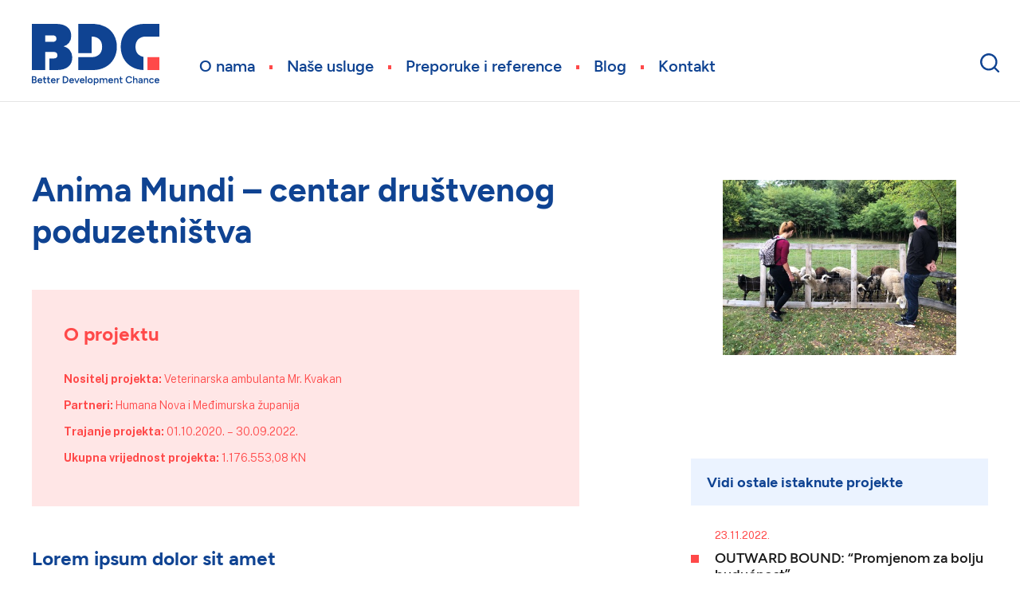

--- FILE ---
content_type: text/html; charset=UTF-8
request_url: https://bdc.hr/projects/anima-mundi-centar-drustvenog-poduzetnistva/
body_size: 9271
content:
<!DOCTYPE html>

<html xmlns="http://www.w3.org/1999/xhtml" lang="en" xml:lang="en">

<head>
  <title>BDC d.o.o. | Anima Mundi &#8211; centar društvenog poduzetništva</title>
  <meta name="author" content="BDC d.o.o." />
  <meta name="description" content="Sažetak" /> 
  <meta name="keywords" content="">
  <link rel="canonical" href="https://bdc.hr/projects/anima-mundi-centar-drustvenog-poduzetnistva/">
  <link rel="shortcut icon" href="https://bdc.hr/wp-content/themes/bdc/img/favicon.ico" />
  <meta name="robots" content="index, follow">
  <meta charset="UTF-8">
  <meta http-equiv="X-UA-Compatible" content="IE=Edge">
  <meta name="viewport" content="width=device-width, initial-scale=1">
  <meta property="og:title" content="BDC d.o.o.  | Anima Mundi &#8211; centar društvenog poduzetništva" />
  <meta property="og:url" content="https://bdc.hr/projects/anima-mundi-centar-drustvenog-poduzetnistva/" />
  <meta property="og:description" content="Sažetak" />
    <meta name='robots' content='max-image-preview:large' />
<link rel="alternate" title="oEmbed (JSON)" type="application/json+oembed" href="https://bdc.hr/wp-json/oembed/1.0/embed?url=https%3A%2F%2Fbdc.hr%2Fprojects%2Fanima-mundi-centar-drustvenog-poduzetnistva%2F" />
<link rel="alternate" title="oEmbed (XML)" type="text/xml+oembed" href="https://bdc.hr/wp-json/oembed/1.0/embed?url=https%3A%2F%2Fbdc.hr%2Fprojects%2Fanima-mundi-centar-drustvenog-poduzetnistva%2F&#038;format=xml" />
<style id='wp-img-auto-sizes-contain-inline-css' type='text/css'>
img:is([sizes=auto i],[sizes^="auto," i]){contain-intrinsic-size:3000px 1500px}
/*# sourceURL=wp-img-auto-sizes-contain-inline-css */
</style>
<style id='wp-emoji-styles-inline-css' type='text/css'>

	img.wp-smiley, img.emoji {
		display: inline !important;
		border: none !important;
		box-shadow: none !important;
		height: 1em !important;
		width: 1em !important;
		margin: 0 0.07em !important;
		vertical-align: -0.1em !important;
		background: none !important;
		padding: 0 !important;
	}
/*# sourceURL=wp-emoji-styles-inline-css */
</style>
<style id='wp-block-library-inline-css' type='text/css'>
:root{--wp-block-synced-color:#7a00df;--wp-block-synced-color--rgb:122,0,223;--wp-bound-block-color:var(--wp-block-synced-color);--wp-editor-canvas-background:#ddd;--wp-admin-theme-color:#007cba;--wp-admin-theme-color--rgb:0,124,186;--wp-admin-theme-color-darker-10:#006ba1;--wp-admin-theme-color-darker-10--rgb:0,107,160.5;--wp-admin-theme-color-darker-20:#005a87;--wp-admin-theme-color-darker-20--rgb:0,90,135;--wp-admin-border-width-focus:2px}@media (min-resolution:192dpi){:root{--wp-admin-border-width-focus:1.5px}}.wp-element-button{cursor:pointer}:root .has-very-light-gray-background-color{background-color:#eee}:root .has-very-dark-gray-background-color{background-color:#313131}:root .has-very-light-gray-color{color:#eee}:root .has-very-dark-gray-color{color:#313131}:root .has-vivid-green-cyan-to-vivid-cyan-blue-gradient-background{background:linear-gradient(135deg,#00d084,#0693e3)}:root .has-purple-crush-gradient-background{background:linear-gradient(135deg,#34e2e4,#4721fb 50%,#ab1dfe)}:root .has-hazy-dawn-gradient-background{background:linear-gradient(135deg,#faaca8,#dad0ec)}:root .has-subdued-olive-gradient-background{background:linear-gradient(135deg,#fafae1,#67a671)}:root .has-atomic-cream-gradient-background{background:linear-gradient(135deg,#fdd79a,#004a59)}:root .has-nightshade-gradient-background{background:linear-gradient(135deg,#330968,#31cdcf)}:root .has-midnight-gradient-background{background:linear-gradient(135deg,#020381,#2874fc)}:root{--wp--preset--font-size--normal:16px;--wp--preset--font-size--huge:42px}.has-regular-font-size{font-size:1em}.has-larger-font-size{font-size:2.625em}.has-normal-font-size{font-size:var(--wp--preset--font-size--normal)}.has-huge-font-size{font-size:var(--wp--preset--font-size--huge)}.has-text-align-center{text-align:center}.has-text-align-left{text-align:left}.has-text-align-right{text-align:right}.has-fit-text{white-space:nowrap!important}#end-resizable-editor-section{display:none}.aligncenter{clear:both}.items-justified-left{justify-content:flex-start}.items-justified-center{justify-content:center}.items-justified-right{justify-content:flex-end}.items-justified-space-between{justify-content:space-between}.screen-reader-text{border:0;clip-path:inset(50%);height:1px;margin:-1px;overflow:hidden;padding:0;position:absolute;width:1px;word-wrap:normal!important}.screen-reader-text:focus{background-color:#ddd;clip-path:none;color:#444;display:block;font-size:1em;height:auto;left:5px;line-height:normal;padding:15px 23px 14px;text-decoration:none;top:5px;width:auto;z-index:100000}html :where(.has-border-color){border-style:solid}html :where([style*=border-top-color]){border-top-style:solid}html :where([style*=border-right-color]){border-right-style:solid}html :where([style*=border-bottom-color]){border-bottom-style:solid}html :where([style*=border-left-color]){border-left-style:solid}html :where([style*=border-width]){border-style:solid}html :where([style*=border-top-width]){border-top-style:solid}html :where([style*=border-right-width]){border-right-style:solid}html :where([style*=border-bottom-width]){border-bottom-style:solid}html :where([style*=border-left-width]){border-left-style:solid}html :where(img[class*=wp-image-]){height:auto;max-width:100%}:where(figure){margin:0 0 1em}html :where(.is-position-sticky){--wp-admin--admin-bar--position-offset:var(--wp-admin--admin-bar--height,0px)}@media screen and (max-width:600px){html :where(.is-position-sticky){--wp-admin--admin-bar--position-offset:0px}}

/*# sourceURL=wp-block-library-inline-css */
</style><style id='wp-block-heading-inline-css' type='text/css'>
h1:where(.wp-block-heading).has-background,h2:where(.wp-block-heading).has-background,h3:where(.wp-block-heading).has-background,h4:where(.wp-block-heading).has-background,h5:where(.wp-block-heading).has-background,h6:where(.wp-block-heading).has-background{padding:1.25em 2.375em}h1.has-text-align-left[style*=writing-mode]:where([style*=vertical-lr]),h1.has-text-align-right[style*=writing-mode]:where([style*=vertical-rl]),h2.has-text-align-left[style*=writing-mode]:where([style*=vertical-lr]),h2.has-text-align-right[style*=writing-mode]:where([style*=vertical-rl]),h3.has-text-align-left[style*=writing-mode]:where([style*=vertical-lr]),h3.has-text-align-right[style*=writing-mode]:where([style*=vertical-rl]),h4.has-text-align-left[style*=writing-mode]:where([style*=vertical-lr]),h4.has-text-align-right[style*=writing-mode]:where([style*=vertical-rl]),h5.has-text-align-left[style*=writing-mode]:where([style*=vertical-lr]),h5.has-text-align-right[style*=writing-mode]:where([style*=vertical-rl]),h6.has-text-align-left[style*=writing-mode]:where([style*=vertical-lr]),h6.has-text-align-right[style*=writing-mode]:where([style*=vertical-rl]){rotate:180deg}
/*# sourceURL=https://bdc.hr/wp-includes/blocks/heading/style.min.css */
</style>
<style id='wp-block-paragraph-inline-css' type='text/css'>
.is-small-text{font-size:.875em}.is-regular-text{font-size:1em}.is-large-text{font-size:2.25em}.is-larger-text{font-size:3em}.has-drop-cap:not(:focus):first-letter{float:left;font-size:8.4em;font-style:normal;font-weight:100;line-height:.68;margin:.05em .1em 0 0;text-transform:uppercase}body.rtl .has-drop-cap:not(:focus):first-letter{float:none;margin-left:.1em}p.has-drop-cap.has-background{overflow:hidden}:root :where(p.has-background){padding:1.25em 2.375em}:where(p.has-text-color:not(.has-link-color)) a{color:inherit}p.has-text-align-left[style*="writing-mode:vertical-lr"],p.has-text-align-right[style*="writing-mode:vertical-rl"]{rotate:180deg}
/*# sourceURL=https://bdc.hr/wp-includes/blocks/paragraph/style.min.css */
</style>
<style id='global-styles-inline-css' type='text/css'>
:root{--wp--preset--aspect-ratio--square: 1;--wp--preset--aspect-ratio--4-3: 4/3;--wp--preset--aspect-ratio--3-4: 3/4;--wp--preset--aspect-ratio--3-2: 3/2;--wp--preset--aspect-ratio--2-3: 2/3;--wp--preset--aspect-ratio--16-9: 16/9;--wp--preset--aspect-ratio--9-16: 9/16;--wp--preset--color--black: #000000;--wp--preset--color--cyan-bluish-gray: #abb8c3;--wp--preset--color--white: #ffffff;--wp--preset--color--pale-pink: #f78da7;--wp--preset--color--vivid-red: #cf2e2e;--wp--preset--color--luminous-vivid-orange: #ff6900;--wp--preset--color--luminous-vivid-amber: #fcb900;--wp--preset--color--light-green-cyan: #7bdcb5;--wp--preset--color--vivid-green-cyan: #00d084;--wp--preset--color--pale-cyan-blue: #8ed1fc;--wp--preset--color--vivid-cyan-blue: #0693e3;--wp--preset--color--vivid-purple: #9b51e0;--wp--preset--gradient--vivid-cyan-blue-to-vivid-purple: linear-gradient(135deg,rgb(6,147,227) 0%,rgb(155,81,224) 100%);--wp--preset--gradient--light-green-cyan-to-vivid-green-cyan: linear-gradient(135deg,rgb(122,220,180) 0%,rgb(0,208,130) 100%);--wp--preset--gradient--luminous-vivid-amber-to-luminous-vivid-orange: linear-gradient(135deg,rgb(252,185,0) 0%,rgb(255,105,0) 100%);--wp--preset--gradient--luminous-vivid-orange-to-vivid-red: linear-gradient(135deg,rgb(255,105,0) 0%,rgb(207,46,46) 100%);--wp--preset--gradient--very-light-gray-to-cyan-bluish-gray: linear-gradient(135deg,rgb(238,238,238) 0%,rgb(169,184,195) 100%);--wp--preset--gradient--cool-to-warm-spectrum: linear-gradient(135deg,rgb(74,234,220) 0%,rgb(151,120,209) 20%,rgb(207,42,186) 40%,rgb(238,44,130) 60%,rgb(251,105,98) 80%,rgb(254,248,76) 100%);--wp--preset--gradient--blush-light-purple: linear-gradient(135deg,rgb(255,206,236) 0%,rgb(152,150,240) 100%);--wp--preset--gradient--blush-bordeaux: linear-gradient(135deg,rgb(254,205,165) 0%,rgb(254,45,45) 50%,rgb(107,0,62) 100%);--wp--preset--gradient--luminous-dusk: linear-gradient(135deg,rgb(255,203,112) 0%,rgb(199,81,192) 50%,rgb(65,88,208) 100%);--wp--preset--gradient--pale-ocean: linear-gradient(135deg,rgb(255,245,203) 0%,rgb(182,227,212) 50%,rgb(51,167,181) 100%);--wp--preset--gradient--electric-grass: linear-gradient(135deg,rgb(202,248,128) 0%,rgb(113,206,126) 100%);--wp--preset--gradient--midnight: linear-gradient(135deg,rgb(2,3,129) 0%,rgb(40,116,252) 100%);--wp--preset--font-size--small: 13px;--wp--preset--font-size--medium: 20px;--wp--preset--font-size--large: 36px;--wp--preset--font-size--x-large: 42px;--wp--preset--spacing--20: 0.44rem;--wp--preset--spacing--30: 0.67rem;--wp--preset--spacing--40: 1rem;--wp--preset--spacing--50: 1.5rem;--wp--preset--spacing--60: 2.25rem;--wp--preset--spacing--70: 3.38rem;--wp--preset--spacing--80: 5.06rem;--wp--preset--shadow--natural: 6px 6px 9px rgba(0, 0, 0, 0.2);--wp--preset--shadow--deep: 12px 12px 50px rgba(0, 0, 0, 0.4);--wp--preset--shadow--sharp: 6px 6px 0px rgba(0, 0, 0, 0.2);--wp--preset--shadow--outlined: 6px 6px 0px -3px rgb(255, 255, 255), 6px 6px rgb(0, 0, 0);--wp--preset--shadow--crisp: 6px 6px 0px rgb(0, 0, 0);}:where(.is-layout-flex){gap: 0.5em;}:where(.is-layout-grid){gap: 0.5em;}body .is-layout-flex{display: flex;}.is-layout-flex{flex-wrap: wrap;align-items: center;}.is-layout-flex > :is(*, div){margin: 0;}body .is-layout-grid{display: grid;}.is-layout-grid > :is(*, div){margin: 0;}:where(.wp-block-columns.is-layout-flex){gap: 2em;}:where(.wp-block-columns.is-layout-grid){gap: 2em;}:where(.wp-block-post-template.is-layout-flex){gap: 1.25em;}:where(.wp-block-post-template.is-layout-grid){gap: 1.25em;}.has-black-color{color: var(--wp--preset--color--black) !important;}.has-cyan-bluish-gray-color{color: var(--wp--preset--color--cyan-bluish-gray) !important;}.has-white-color{color: var(--wp--preset--color--white) !important;}.has-pale-pink-color{color: var(--wp--preset--color--pale-pink) !important;}.has-vivid-red-color{color: var(--wp--preset--color--vivid-red) !important;}.has-luminous-vivid-orange-color{color: var(--wp--preset--color--luminous-vivid-orange) !important;}.has-luminous-vivid-amber-color{color: var(--wp--preset--color--luminous-vivid-amber) !important;}.has-light-green-cyan-color{color: var(--wp--preset--color--light-green-cyan) !important;}.has-vivid-green-cyan-color{color: var(--wp--preset--color--vivid-green-cyan) !important;}.has-pale-cyan-blue-color{color: var(--wp--preset--color--pale-cyan-blue) !important;}.has-vivid-cyan-blue-color{color: var(--wp--preset--color--vivid-cyan-blue) !important;}.has-vivid-purple-color{color: var(--wp--preset--color--vivid-purple) !important;}.has-black-background-color{background-color: var(--wp--preset--color--black) !important;}.has-cyan-bluish-gray-background-color{background-color: var(--wp--preset--color--cyan-bluish-gray) !important;}.has-white-background-color{background-color: var(--wp--preset--color--white) !important;}.has-pale-pink-background-color{background-color: var(--wp--preset--color--pale-pink) !important;}.has-vivid-red-background-color{background-color: var(--wp--preset--color--vivid-red) !important;}.has-luminous-vivid-orange-background-color{background-color: var(--wp--preset--color--luminous-vivid-orange) !important;}.has-luminous-vivid-amber-background-color{background-color: var(--wp--preset--color--luminous-vivid-amber) !important;}.has-light-green-cyan-background-color{background-color: var(--wp--preset--color--light-green-cyan) !important;}.has-vivid-green-cyan-background-color{background-color: var(--wp--preset--color--vivid-green-cyan) !important;}.has-pale-cyan-blue-background-color{background-color: var(--wp--preset--color--pale-cyan-blue) !important;}.has-vivid-cyan-blue-background-color{background-color: var(--wp--preset--color--vivid-cyan-blue) !important;}.has-vivid-purple-background-color{background-color: var(--wp--preset--color--vivid-purple) !important;}.has-black-border-color{border-color: var(--wp--preset--color--black) !important;}.has-cyan-bluish-gray-border-color{border-color: var(--wp--preset--color--cyan-bluish-gray) !important;}.has-white-border-color{border-color: var(--wp--preset--color--white) !important;}.has-pale-pink-border-color{border-color: var(--wp--preset--color--pale-pink) !important;}.has-vivid-red-border-color{border-color: var(--wp--preset--color--vivid-red) !important;}.has-luminous-vivid-orange-border-color{border-color: var(--wp--preset--color--luminous-vivid-orange) !important;}.has-luminous-vivid-amber-border-color{border-color: var(--wp--preset--color--luminous-vivid-amber) !important;}.has-light-green-cyan-border-color{border-color: var(--wp--preset--color--light-green-cyan) !important;}.has-vivid-green-cyan-border-color{border-color: var(--wp--preset--color--vivid-green-cyan) !important;}.has-pale-cyan-blue-border-color{border-color: var(--wp--preset--color--pale-cyan-blue) !important;}.has-vivid-cyan-blue-border-color{border-color: var(--wp--preset--color--vivid-cyan-blue) !important;}.has-vivid-purple-border-color{border-color: var(--wp--preset--color--vivid-purple) !important;}.has-vivid-cyan-blue-to-vivid-purple-gradient-background{background: var(--wp--preset--gradient--vivid-cyan-blue-to-vivid-purple) !important;}.has-light-green-cyan-to-vivid-green-cyan-gradient-background{background: var(--wp--preset--gradient--light-green-cyan-to-vivid-green-cyan) !important;}.has-luminous-vivid-amber-to-luminous-vivid-orange-gradient-background{background: var(--wp--preset--gradient--luminous-vivid-amber-to-luminous-vivid-orange) !important;}.has-luminous-vivid-orange-to-vivid-red-gradient-background{background: var(--wp--preset--gradient--luminous-vivid-orange-to-vivid-red) !important;}.has-very-light-gray-to-cyan-bluish-gray-gradient-background{background: var(--wp--preset--gradient--very-light-gray-to-cyan-bluish-gray) !important;}.has-cool-to-warm-spectrum-gradient-background{background: var(--wp--preset--gradient--cool-to-warm-spectrum) !important;}.has-blush-light-purple-gradient-background{background: var(--wp--preset--gradient--blush-light-purple) !important;}.has-blush-bordeaux-gradient-background{background: var(--wp--preset--gradient--blush-bordeaux) !important;}.has-luminous-dusk-gradient-background{background: var(--wp--preset--gradient--luminous-dusk) !important;}.has-pale-ocean-gradient-background{background: var(--wp--preset--gradient--pale-ocean) !important;}.has-electric-grass-gradient-background{background: var(--wp--preset--gradient--electric-grass) !important;}.has-midnight-gradient-background{background: var(--wp--preset--gradient--midnight) !important;}.has-small-font-size{font-size: var(--wp--preset--font-size--small) !important;}.has-medium-font-size{font-size: var(--wp--preset--font-size--medium) !important;}.has-large-font-size{font-size: var(--wp--preset--font-size--large) !important;}.has-x-large-font-size{font-size: var(--wp--preset--font-size--x-large) !important;}
/*# sourceURL=global-styles-inline-css */
</style>

<style id='classic-theme-styles-inline-css' type='text/css'>
/*! This file is auto-generated */
.wp-block-button__link{color:#fff;background-color:#32373c;border-radius:9999px;box-shadow:none;text-decoration:none;padding:calc(.667em + 2px) calc(1.333em + 2px);font-size:1.125em}.wp-block-file__button{background:#32373c;color:#fff;text-decoration:none}
/*# sourceURL=/wp-includes/css/classic-themes.min.css */
</style>
<link rel='stylesheet' id='main_css-css' href='https://bdc.hr/wp-content/themes/bdc/css/build/main.min.86010b34964a57c9faee.css?ver=6.9' type='text/css' media='all' />
<script type="text/javascript" src="https://bdc.hr/wp-includes/js/jquery/jquery.min.js?ver=3.7.1" id="jquery-core-js"></script>
<script type="text/javascript" src="https://bdc.hr/wp-includes/js/jquery/jquery-migrate.min.js?ver=3.4.1" id="jquery-migrate-js"></script>
<link rel="https://api.w.org/" href="https://bdc.hr/wp-json/" /><link rel="alternate" title="JSON" type="application/json" href="https://bdc.hr/wp-json/wp/v2/projects/67" /><link rel="EditURI" type="application/rsd+xml" title="RSD" href="https://bdc.hr/xmlrpc.php?rsd" />
<meta name="generator" content="WordPress 6.9" />
<link rel="canonical" href="https://bdc.hr/projects/anima-mundi-centar-drustvenog-poduzetnistva/" />
<link rel='shortlink' href='https://bdc.hr/?p=67' />
		<style type="text/css" id="wp-custom-css">
			@media (min-width: 970px){ .no-gap {
	margin-top: -260px;
	}}		</style>
		</head>
<!-- Google tag (gtag.js) -->
<script async src="https://www.googletagmanager.com/gtag/js?id=G-S5KTJEKNQL"></script>
<script>
  window.dataLayer = window.dataLayer || [];
  function gtag(){dataLayer.push(arguments);}
  gtag('js', new Date());
  gtag('config', 'G-S5KTJEKNQL');
</script>
<body data-rsssl=1>

<div class="header-wrapper">
<header class="nav-header">
<a href="https://bdc.hr" class="logo">
  <img src="https://bdc.hr/wp-content/themes/bdc/img/bdc.svg" alt="BDC Better Development Chance">
</a>
<nav class="pageNavigation"><ul id="menu-primarna-navigacija" class="menu"><li id="menu-item-25" class="menu-item menu-item-type-post_type menu-item-object-page menu-item-25"><a href="https://bdc.hr/o-nama/">O nama</a></li>
<li id="menu-item-24" class="menu-item menu-item-type-post_type menu-item-object-page menu-item-24"><a href="https://bdc.hr/nase-usluge/">Naše usluge</a></li>
<li id="menu-item-23" class="menu-item menu-item-type-post_type menu-item-object-page menu-item-23"><a href="https://bdc.hr/preporuke-i-reference/">Preporuke i reference</a></li>
<li id="menu-item-343" class="menu-item menu-item-type-taxonomy menu-item-object-category menu-item-343"><a href="https://bdc.hr/category/blog/">Blog</a></li>
<li id="menu-item-21" class="menu-item menu-item-type-post_type menu-item-object-page menu-item-21"><a href="https://bdc.hr/kontakt/">Kontakt</a></li>
</ul></nav><div class="search">
  <div class="search-wrapper">
  <div class="close"></div>
  <form action="/" role="search" method="get" >
    <input autocomplete="off" name="s" type="search" placeholder="Pretraži ...">
    <button type="submit">
      <img src="https://bdc.hr/wp-content/themes/bdc/img/search_negative.svg" alt="Pretraživanje">
    </button>
  </form>
  </div>
</div>

<div class="search-icon"></div>
<div class="menu-icon"></div>
</header>
</div>


  <section class="page_content">
    <main class="main col-8" role="main">
          <h1>Anima Mundi &#8211; centar društvenog poduzetništva</h1>
      <figure class="body-image">
        <img width="451" height="338" src="https://bdc.hr/wp-content/uploads/2022/10/image004.png" class="attachment-post-thumbnail size-post-thumbnail wp-post-image" alt="" decoding="async" fetchpriority="high" srcset="https://bdc.hr/wp-content/uploads/2022/10/image004.png 451w, https://bdc.hr/wp-content/uploads/2022/10/image004-300x225.png 300w" sizes="(max-width: 451px) 100vw, 451px" />      </figure>
      <div class="project-info">
        <h4>O projektu</h4>
        <p><strong>Nositelj projekta:</strong> Veterinarska ambulanta Mr. Kvakan</p><p><strong>Partneri:</strong> Humana Nova i Međimurska županija</p><p><strong>Trajanje projekta:</strong> 01.10.2020. – 30.09.2022.</p><p><strong>Ukupna vrijednost projekta:</strong> 1.176.553,08 KN</p>      </div>
      
<h2 class="wp-block-heading">Lorem ipsum dolor sit amet</h2>



<p>Lorem ipsum dolor sit amet, consectetur adipiscing elit. Nam sit amet velit at elit blandit venenatis. Donec ante tortor, facilisis id magna sed, molestie fermentum elit. Vestibulum vitae ornare augue. Nam pulvinar nec leo ut consequat. Nunc metus elit, luctus ut venenatis placerat, iaculis ac orci. Fusce at metus at metus commodo pretium. Donec at lacus id nisi egestas sagittis. Proin sit amet arcu sit amet tortor imperdiet tristique. Proin tincidunt justo et justo maximus sagittis. Maecenas ac arcu porta, hendrerit turpis quis, ullamcorper neque. Aenean porttitor mauris in lobortis ornare. Vestibulum aliquam luctus nunc ut finibus. Mauris justo enim, aliquet ac mi ac, aliquam elementum nibh. Nunc sem tortor, feugiat sodales feugiat sit amet, ornare eu enim. Suspendisse potenti. Integer rhoncus felis sed varius viverra.</p>



<p class="has-text-align-left"><strong>Lorem ipsum dolor sit amet</strong></p>



<p>Aliquam sodales rutrum lorem, a rutrum tellus posuere ut. Nunc rhoncus leo eu nulla venenatis rutrum. Sed convallis lectus sed risus malesuada placerat. Donec in feugiat magna. Nam nec luctus purus. Praesent fermentum risus sed erat vestibulum, a eleifend tortor finibus. Phasellus sit amet feugiat justo. Vestibulum ante ipsum primis in faucibus orci luctus et ultrices posuere cubilia curae; Etiam ut ultrices felis. Suspendisse rutrum rhoncus accumsan. Phasellus ultrices, nisi id ornare egestas, erat diam dapibus enim, quis rhoncus eros dui vel tortor. Nunc sodales lorem neque, at blandit nisi facilisis ut. Phasellus at metus sed diam fermentum ullamcorper. Pellentesque eu blandit ante. Aenean tincidunt lectus at lacus ornare facilisis.</p>
        </main>
    <aside class="col-4">
      <figure>
        <img width="451" height="338" src="https://bdc.hr/wp-content/uploads/2022/10/image004.png" class="attachment-post-thumbnail size-post-thumbnail wp-post-image" alt="" decoding="async" loading="lazy" srcset="https://bdc.hr/wp-content/uploads/2022/10/image004.png 451w, https://bdc.hr/wp-content/uploads/2022/10/image004-300x225.png 300w" sizes="auto, (max-width: 451px) 100vw, 451px" />      </figure>
      <header>Vidi ostale istaknute projekte</header>
      <ul>
            <li>
                <div class='entry-meta'>23.11.2022.</div>
                <a href='https://bdc.hr/projects/neki-drugi-projekt-bez-slike/'>OUTWARD BOUND: &#8220;Promjenom za bolju budućnost&#8221;</a>
              </li>
            
            <li>
                <div class='entry-meta'>23.11.2022.</div>
                <a href='https://bdc.hr/projects/jos-jedan-primjer-projekt-koji-ima-portretnu-sliku/'>Projekt &#8220;Punim plućima&#8221;</a>
              </li>
            
            <li>
                <div class='entry-meta'>16.12.2022.</div>
                <a href='https://bdc.hr/projects/udruga-umirovljenika-i-starijih-osoba-opcine-matulji-aktivni-umirovljenici-dugovjecni-stanovnici/'>Udruga umirovljenika i starijih osoba Općine Matulji: &#8220;Aktivni umirovljenici &#8211; dugovječni stanovnici&#8221;</a>
              </li>
            </ul>          </aside>
        </section>
          
<!-- Begin Mailchimp Signup Form -->
<div id="mc_embed_signup">
    <section>
    <div class="left-container">
      <h3>Newsletter: <span>Pravo vrijeme za dobre prilike</span></h3>
      <p>Pretplatite se na naš Newsletter i primajte u svoj inbox novosti o svemu što radimo</p>
    </div>
    <form action="https://gmail.us11.list-manage.com/subscribe/post?u=d9d991a1cb75dbd2b0d556a67&amp;id=4a0309fd21&amp;v_id=4493&amp;f_id=00028ce0f0" method="post" id="mc-embedded-subscribe-form" name="mc-embedded-subscribe-form" class="validate" target="_self">
        <div id="mc_embed_signup_scroll">
        <h4>Prijava na newsletter</h4>
<div class="mc-field-group">
	<!-- <label for="mce-EMAIL">Email <span class="asterisk">*</span>
</label> -->
	<input type="email" value="" name="EMAIL" class="required email" id="mce-EMAIL" placeholder="e-mail adresa" required>
	<span id="mce-EMAIL-HELPERTEXT" class="helper_text"></span>
</div>

<div id="mergeRow-gdpr" class="mergeRow gdpr-mergeRow content__gdprBlock mc-field-group">
    <div class="content__gdpr">
      <fieldset class="mc_fieldset gdprRequired mc-field-group" name="interestgroup_field">
	      <input type="checkbox" id="gdpr_46821" name="gdpr[46821]" value="Y" class="av-checkbox gdpr">
      </fieldset>
      <p>Potvrđujem suglasnost s politikom privatnosti te dajem privolu BDC d.o.o. da koristi moj email za slanje e-newslettera</p>
    </div>
    <div class="content__gdprLegal">
        <p>Koristimo Mailchimp servis za slanje newslettera. Klikom na gumb Pošalji prihvaćate da Mailchimp obrađuje vaše podatke. Saznajte više: <a href="https://mailchimp.com/legal/terms" target="_blank">Mailchimp politika privatnosti</a></p>
    </div>
</div>
	<div id="mce-responses" class="clear foot">
		<div class="response" id="mce-error-response" style="display:none"></div>
		<div class="response" id="mce-success-response" style="display:none"></div>
	</div>
    <div style="position: absolute; left: -5000px;" aria-hidden="true"><input type="text" name="b_d9d991a1cb75dbd2b0d556a67_4a0309fd21" tabindex="-1" value=""></div>
        <div class="optionalParent">
            <div class="clear foot">
                <input type="submit" value="Pošalji" name="subscribe" id="mc-embedded-subscribe" class="button">
            </div>
        </div>
    </div>
</form>
</section>
</div>
<!--End mc_embed_signup-->

<footer id="footer">
    <div class="logo">
      <a href="https://bdc.hr">
        <img src="https://bdc.hr/wp-content/themes/bdc/img/bdc_negative.svg" alt="BDC Better Development Chance">
      </a>
    </div>
    <div class='contact'>BDC d.o.o.<br />
Sjedište: Graščica 36, 10000 Zagreb<br />
Ured: Kruge 48, 10000 Zagreb<br />
<br />
Poslovno savjetovanje u vezi s pridobivanjem sredstava iz Europskih strukturnih i investicijskih (ESI) fondova.<br />
<br />
+3851 203 5001<br />
+3851 5802 024<br />
bdc@bdc.hr</div><div class='social'><h5>Pratite nas na društvenim mrežama</h5><div><a href='https://www.facebook.com/bdccroatia'><img src='/wp-content/themes/bdc/img/facebook.svg'></a><br><a href='https://www.instagram.com/bdc_d.o.o/?igshid=YmMyMTA2M2Y%3D'><img src='/wp-content/themes/bdc/img/instagram.svg'></a><br><a href='https://www.linkedin.com/company/bdc-d-o-o/'><img src='/wp-content/themes/bdc/img/linkedin.svg'></a><br></div></div>    <div class="homepageNavigation"><ul id="menu-primarna-navigacija-1" class="menu"><li class="menu-item menu-item-type-post_type menu-item-object-page menu-item-25"><a href="https://bdc.hr/o-nama/">O nama</a></li>
<li class="menu-item menu-item-type-post_type menu-item-object-page menu-item-24"><a href="https://bdc.hr/nase-usluge/">Naše usluge</a></li>
<li class="menu-item menu-item-type-post_type menu-item-object-page menu-item-23"><a href="https://bdc.hr/preporuke-i-reference/">Preporuke i reference</a></li>
<li class="menu-item menu-item-type-taxonomy menu-item-object-category menu-item-343"><a href="https://bdc.hr/category/blog/">Blog</a></li>
<li class="menu-item menu-item-type-post_type menu-item-object-page menu-item-21"><a href="https://bdc.hr/kontakt/">Kontakt</a></li>
</ul></div>    <div class="bottom">
    <nav class="menu-sekundarna-navigacija-container"><ul id="menu-sekundarna-navigacija" class="menu"><li id="menu-item-20" class="menu-item menu-item-type-post_type menu-item-object-page menu-item-privacy-policy menu-item-20"><a rel="privacy-policy" href="https://bdc.hr/politika-privatnosti/">Politika privatnosti</a></li>
</ul></nav>    <p>© 2026 BDC d.o.o. Sva prva pridržana.</p>
    </div>
</footer>

<!-- wordpress footer includes -->
<script type="speculationrules">
{"prefetch":[{"source":"document","where":{"and":[{"href_matches":"/*"},{"not":{"href_matches":["/wp-*.php","/wp-admin/*","/wp-content/uploads/*","/wp-content/*","/wp-content/plugins/*","/wp-content/themes/bdc/*","/*\\?(.+)"]}},{"not":{"selector_matches":"a[rel~=\"nofollow\"]"}},{"not":{"selector_matches":".no-prefetch, .no-prefetch a"}}]},"eagerness":"conservative"}]}
</script>
<script type="text/javascript" src="https://bdc.hr/wp-content/themes/bdc/js/build/main.min.f603d6a63052b6e7f1ec.js" id="main_js-js"></script>
<script id="wp-emoji-settings" type="application/json">
{"baseUrl":"https://s.w.org/images/core/emoji/17.0.2/72x72/","ext":".png","svgUrl":"https://s.w.org/images/core/emoji/17.0.2/svg/","svgExt":".svg","source":{"concatemoji":"https://bdc.hr/wp-includes/js/wp-emoji-release.min.js?ver=6.9"}}
</script>
<script type="module">
/* <![CDATA[ */
/*! This file is auto-generated */
const a=JSON.parse(document.getElementById("wp-emoji-settings").textContent),o=(window._wpemojiSettings=a,"wpEmojiSettingsSupports"),s=["flag","emoji"];function i(e){try{var t={supportTests:e,timestamp:(new Date).valueOf()};sessionStorage.setItem(o,JSON.stringify(t))}catch(e){}}function c(e,t,n){e.clearRect(0,0,e.canvas.width,e.canvas.height),e.fillText(t,0,0);t=new Uint32Array(e.getImageData(0,0,e.canvas.width,e.canvas.height).data);e.clearRect(0,0,e.canvas.width,e.canvas.height),e.fillText(n,0,0);const a=new Uint32Array(e.getImageData(0,0,e.canvas.width,e.canvas.height).data);return t.every((e,t)=>e===a[t])}function p(e,t){e.clearRect(0,0,e.canvas.width,e.canvas.height),e.fillText(t,0,0);var n=e.getImageData(16,16,1,1);for(let e=0;e<n.data.length;e++)if(0!==n.data[e])return!1;return!0}function u(e,t,n,a){switch(t){case"flag":return n(e,"\ud83c\udff3\ufe0f\u200d\u26a7\ufe0f","\ud83c\udff3\ufe0f\u200b\u26a7\ufe0f")?!1:!n(e,"\ud83c\udde8\ud83c\uddf6","\ud83c\udde8\u200b\ud83c\uddf6")&&!n(e,"\ud83c\udff4\udb40\udc67\udb40\udc62\udb40\udc65\udb40\udc6e\udb40\udc67\udb40\udc7f","\ud83c\udff4\u200b\udb40\udc67\u200b\udb40\udc62\u200b\udb40\udc65\u200b\udb40\udc6e\u200b\udb40\udc67\u200b\udb40\udc7f");case"emoji":return!a(e,"\ud83e\u1fac8")}return!1}function f(e,t,n,a){let r;const o=(r="undefined"!=typeof WorkerGlobalScope&&self instanceof WorkerGlobalScope?new OffscreenCanvas(300,150):document.createElement("canvas")).getContext("2d",{willReadFrequently:!0}),s=(o.textBaseline="top",o.font="600 32px Arial",{});return e.forEach(e=>{s[e]=t(o,e,n,a)}),s}function r(e){var t=document.createElement("script");t.src=e,t.defer=!0,document.head.appendChild(t)}a.supports={everything:!0,everythingExceptFlag:!0},new Promise(t=>{let n=function(){try{var e=JSON.parse(sessionStorage.getItem(o));if("object"==typeof e&&"number"==typeof e.timestamp&&(new Date).valueOf()<e.timestamp+604800&&"object"==typeof e.supportTests)return e.supportTests}catch(e){}return null}();if(!n){if("undefined"!=typeof Worker&&"undefined"!=typeof OffscreenCanvas&&"undefined"!=typeof URL&&URL.createObjectURL&&"undefined"!=typeof Blob)try{var e="postMessage("+f.toString()+"("+[JSON.stringify(s),u.toString(),c.toString(),p.toString()].join(",")+"));",a=new Blob([e],{type:"text/javascript"});const r=new Worker(URL.createObjectURL(a),{name:"wpTestEmojiSupports"});return void(r.onmessage=e=>{i(n=e.data),r.terminate(),t(n)})}catch(e){}i(n=f(s,u,c,p))}t(n)}).then(e=>{for(const n in e)a.supports[n]=e[n],a.supports.everything=a.supports.everything&&a.supports[n],"flag"!==n&&(a.supports.everythingExceptFlag=a.supports.everythingExceptFlag&&a.supports[n]);var t;a.supports.everythingExceptFlag=a.supports.everythingExceptFlag&&!a.supports.flag,a.supports.everything||((t=a.source||{}).concatemoji?r(t.concatemoji):t.wpemoji&&t.twemoji&&(r(t.twemoji),r(t.wpemoji)))});
//# sourceURL=https://bdc.hr/wp-includes/js/wp-emoji-loader.min.js
/* ]]> */
</script>
  </body>
</html>


--- FILE ---
content_type: image/svg+xml
request_url: https://bdc.hr/wp-content/themes/bdc/img/search_negative.svg
body_size: 457
content:
<svg xmlns="http://www.w3.org/2000/svg" width="36" height="36" viewBox="0 0 36 36">
  <g transform="translate(-1851.75 -1019.217)">
    <rect width="36" height="36" transform="translate(1851.75 1019.217)" fill="none"/>
    <path d="M25.66,23.956l-4.453-4.417a10.8,10.8,0,1,0-1.668,1.668l4.417,4.417a1.192,1.192,0,1,0,1.7-1.668ZM12.806,21.207a8.4,8.4,0,1,1,8.4-8.4,8.4,8.4,0,0,1-8.4,8.4Z" transform="translate(1855.771 1023.238)" fill="#fff"/>
  </g>
</svg>


--- FILE ---
content_type: image/svg+xml
request_url: https://bdc.hr/wp-content/themes/bdc/img/bdc.svg
body_size: 14971
content:
<svg xmlns="http://www.w3.org/2000/svg" width="160" height="77.065" viewBox="0 0 160 77.065"><g transform="translate(0 761.049)"><path d="M29.626-739.39a5.652,5.652,0,0,1-3.652.987h-9.13v-8.208h9.13a5.5,5.5,0,0,1,3.652,1.027,3.946,3.946,0,0,1,1.188,3.158,3.708,3.708,0,0,1-1.188,3.036M47.759-727.7a13.857,13.857,0,0,0-8.164-5.05,12.638,12.638,0,0,0,7.1-4.635,13.688,13.688,0,0,0,2.665-8.571q0-7.385-5.085-11.24t-13.948-3.857H0v58.1H16.844v-22.82H27.206q4.842,0,4.84,4.185a3.7,3.7,0,0,1-1.188,3.075,5.835,5.835,0,0,1-3.652.944h-5.29v14.6h9.23q9.429,0,14.481-4.141t5.045-11.773a14.144,14.144,0,0,0-2.914-8.82" transform="translate(0 -0.001)" fill="#0f4392"/><path d="M.851-101.356v-1.286H3.262a1.615,1.615,0,0,0,1.076-.334,1.12,1.12,0,0,0,.4-.9,1.177,1.177,0,0,0-.439-.971,1.869,1.869,0,0,0-1.23-.34H.851v-1.138l1.5.025a6.981,6.981,0,0,1,2.04.266,2.751,2.751,0,0,1,1.335.822,2.147,2.147,0,0,1,.47,1.434,2.391,2.391,0,0,1-.346,1.311,2.195,2.195,0,0,1-.977.828,3.616,3.616,0,0,1-1.5.284Zm-.7,0v-8.656h1.41v8.656Zm.668-3.771v-1.249H3.126A1.37,1.37,0,0,0,4.1-106.7a1.18,1.18,0,0,0,.352-.909,1.1,1.1,0,0,0-.4-.915,1.7,1.7,0,0,0-1.119-.309H.814V-110L3-110.024a3.89,3.89,0,0,1,1.539.278,2.233,2.233,0,0,1,1.008.816,2.367,2.367,0,0,1,.359,1.342,1.944,1.944,0,0,1-.414,1.218,2.744,2.744,0,0,1-1.175.847,4.727,4.727,0,0,1-1.787.309Z" transform="translate(-0.132 -585.101)" fill="#0f4392"/><path d="M72.732-80.465a3.113,3.113,0,0,1-1.608-.414,2.909,2.909,0,0,1-1.1-1.144,3.472,3.472,0,0,1-.4-1.682,3.387,3.387,0,0,1,.408-1.682,3,3,0,0,1,1.113-1.144,3.161,3.161,0,0,1,1.632-.414,2.7,2.7,0,0,1,1.484.427,2.934,2.934,0,0,1,1.057,1.23,4.355,4.355,0,0,1,.39,1.917h-1.4a3.706,3.706,0,0,0-.179-1.323,1.582,1.582,0,0,0-.55-.773,1.44,1.44,0,0,0-.853-.253,1.6,1.6,0,0,0-.884.235,1.51,1.51,0,0,0-.563.686,2.825,2.825,0,0,0-.2,1.131,2.148,2.148,0,0,0,.235,1.039,1.643,1.643,0,0,0,.637.662,1.78,1.78,0,0,0,.9.229,1.526,1.526,0,0,0,.9-.254,1.73,1.73,0,0,0,.556-.649l1.274.544a3.243,3.243,0,0,1-.655.866,2.689,2.689,0,0,1-.952.569A3.71,3.71,0,0,1,72.732-80.465Zm-2.2-2.906.012-1.1H75v1.1Z" transform="translate(-62.578 -605.844)" fill="#0f4392"/><path d="M139.576-96.268a2.081,2.081,0,0,1-1.49-.488,1.846,1.846,0,0,1-.513-1.4v-6.368h1.372v6.108a.939.939,0,0,0,.2.655.773.773,0,0,0,.6.223.866.866,0,0,0,.272-.049,1.26,1.26,0,0,0,.334-.185l.507,1.051a2.857,2.857,0,0,1-.643.34A1.863,1.863,0,0,1,139.576-96.268Zm-3.03-5.144V-102.6h4.068v1.187Z" transform="translate(-122.719 -590.04)" fill="#0f4392"/><path d="M188.177-96.268a2.08,2.08,0,0,1-1.49-.488,1.846,1.846,0,0,1-.513-1.4v-6.368h1.373v6.108a.939.939,0,0,0,.2.655.773.773,0,0,0,.6.223.867.867,0,0,0,.272-.049,1.261,1.261,0,0,0,.334-.185l.507,1.051a2.855,2.855,0,0,1-.643.34A1.863,1.863,0,0,1,188.177-96.268Zm-3.03-5.144V-102.6h4.068v1.187Z" transform="translate(-166.399 -590.04)" fill="#0f4392"/><path d="M238.562-80.465a3.112,3.112,0,0,1-1.608-.414,2.909,2.909,0,0,1-1.1-1.144,3.472,3.472,0,0,1-.4-1.682,3.387,3.387,0,0,1,.408-1.682,3,3,0,0,1,1.113-1.144,3.161,3.161,0,0,1,1.632-.414,2.7,2.7,0,0,1,1.484.427,2.934,2.934,0,0,1,1.057,1.23,4.355,4.355,0,0,1,.39,1.917h-1.4a3.705,3.705,0,0,0-.179-1.323,1.582,1.582,0,0,0-.55-.773,1.44,1.44,0,0,0-.853-.253,1.6,1.6,0,0,0-.884.235,1.51,1.51,0,0,0-.563.686,2.825,2.825,0,0,0-.2,1.131,2.148,2.148,0,0,0,.235,1.039,1.643,1.643,0,0,0,.637.662,1.78,1.78,0,0,0,.9.229,1.526,1.526,0,0,0,.9-.254,1.729,1.729,0,0,0,.556-.649l1.274.544a3.242,3.242,0,0,1-.655.866,2.688,2.688,0,0,1-.952.569A3.71,3.71,0,0,1,238.562-80.465Zm-2.2-2.906.012-1.1h4.451v1.1Z" transform="translate(-211.615 -605.844)" fill="#0f4392"/><path d="M307.686-82.8a3.175,3.175,0,0,1,.383-1.645,2.467,2.467,0,0,1,1-.958,2.759,2.759,0,0,1,1.28-.315V-84.4a3.607,3.607,0,0,0-1.07.155,1.75,1.75,0,0,0-.81.5,1.323,1.323,0,0,0-.309.915Zm-.915,3.289V-85.7h1.385v6.183Z" transform="translate(-275.707 -606.941)" fill="#0f4392"/><path d="M385.812-101.245v-1.335a2.848,2.848,0,0,0,1.138-.229,2.843,2.843,0,0,0,.927-.637,2.965,2.965,0,0,0,.618-.952,3.073,3.073,0,0,0,.223-1.175,3.073,3.073,0,0,0-.223-1.175,2.966,2.966,0,0,0-.618-.952,2.843,2.843,0,0,0-.927-.637,2.848,2.848,0,0,0-1.138-.229V-109.9a4.541,4.541,0,0,1,2.257.55,4.015,4.015,0,0,1,1.546,1.527,4.428,4.428,0,0,1,.563,2.251,4.4,4.4,0,0,1-.563,2.238,4.061,4.061,0,0,1-1.546,1.533A4.5,4.5,0,0,1,385.812-101.245Zm-1.793,0v-1.335h1.793v1.335Zm-.927,0V-109.9h1.434v8.656Zm.927-7.32V-109.9h1.793v1.335Z" transform="translate(-344.299 -585.211)" fill="#0f4392"/><path d="M465.813-80.465a3.112,3.112,0,0,1-1.608-.414,2.91,2.91,0,0,1-1.1-1.144,3.472,3.472,0,0,1-.4-1.682,3.387,3.387,0,0,1,.408-1.682,3,3,0,0,1,1.113-1.144,3.161,3.161,0,0,1,1.632-.414,2.7,2.7,0,0,1,1.484.427,2.934,2.934,0,0,1,1.057,1.23,4.355,4.355,0,0,1,.39,1.917h-1.4a3.706,3.706,0,0,0-.179-1.323,1.581,1.581,0,0,0-.55-.773,1.44,1.44,0,0,0-.853-.253,1.6,1.6,0,0,0-.884.235,1.511,1.511,0,0,0-.563.686,2.827,2.827,0,0,0-.2,1.131,2.148,2.148,0,0,0,.235,1.039,1.642,1.642,0,0,0,.637.662,1.779,1.779,0,0,0,.9.229,1.526,1.526,0,0,0,.9-.254,1.73,1.73,0,0,0,.556-.649l1.274.544a3.242,3.242,0,0,1-.655.866,2.689,2.689,0,0,1-.952.569A3.71,3.71,0,0,1,465.813-80.465Zm-2.2-2.906.012-1.1h4.452v1.1Z" transform="translate(-415.854 -605.844)" fill="#0f4392"/><path d="M527.768-79.3l2.411-6.183h1.434L529.066-79.3Zm-.1,0-2.56-6.183h1.422l2.424,6.183Z" transform="translate(-471.935 -607.16)" fill="#0f4392"/><path d="M596.6-80.465a3.112,3.112,0,0,1-1.607-.414,2.908,2.908,0,0,1-1.1-1.144,3.471,3.471,0,0,1-.4-1.682,3.386,3.386,0,0,1,.408-1.682,3,3,0,0,1,1.113-1.144,3.161,3.161,0,0,1,1.632-.414,2.7,2.7,0,0,1,1.484.427,2.936,2.936,0,0,1,1.057,1.23,4.357,4.357,0,0,1,.389,1.917h-1.4A3.706,3.706,0,0,0,598-84.694a1.581,1.581,0,0,0-.55-.773,1.44,1.44,0,0,0-.853-.253,1.6,1.6,0,0,0-.884.235,1.511,1.511,0,0,0-.563.686,2.83,2.83,0,0,0-.2,1.131,2.149,2.149,0,0,0,.235,1.039,1.643,1.643,0,0,0,.637.662,1.78,1.78,0,0,0,.9.229,1.526,1.526,0,0,0,.9-.254,1.732,1.732,0,0,0,.556-.649l1.274.544a3.243,3.243,0,0,1-.655.866,2.691,2.691,0,0,1-.952.569A3.711,3.711,0,0,1,596.6-80.465Zm-2.2-2.906.012-1.1h4.451v1.1Z" transform="translate(-533.394 -605.844)" fill="#0f4392"/><path d="M664.806-101.245l.012-8.656H666.2l-.012,8.656Z" transform="translate(-597.486 -585.211)" fill="#0f4392"/><path d="M694.263-80.465a3.287,3.287,0,0,1-1.663-.414,2.958,2.958,0,0,1-1.131-1.144,3.387,3.387,0,0,1-.408-1.682,3.429,3.429,0,0,1,.4-1.682,2.915,2.915,0,0,1,1.125-1.144,3.262,3.262,0,0,1,1.651-.414,3.253,3.253,0,0,1,1.657.414,2.97,2.97,0,0,1,1.125,1.144,3.385,3.385,0,0,1,.408,1.682,3.386,3.386,0,0,1-.408,1.682,2.982,2.982,0,0,1-1.119,1.144A3.194,3.194,0,0,1,694.263-80.465Zm0-1.335a1.583,1.583,0,0,0,.872-.241,1.662,1.662,0,0,0,.593-.674,2.183,2.183,0,0,0,.216-.989,2.183,2.183,0,0,0-.216-.989,1.631,1.631,0,0,0-.606-.674,1.645,1.645,0,0,0-.884-.241,1.614,1.614,0,0,0-.878.241,1.644,1.644,0,0,0-.6.674,2.182,2.182,0,0,0-.216.989,2.182,2.182,0,0,0,.216.989,1.63,1.63,0,0,0,.606.674A1.668,1.668,0,0,0,694.263-81.8Z" transform="translate(-621.082 -605.844)" fill="#0f4392"/><path d="M767.014-78.14V-86.8h1.3l.087,1.138v7.518Zm3.339-2.325a2.248,2.248,0,0,1-1.342-.4A2.51,2.51,0,0,1,768.152-82a4.51,4.51,0,0,1-.3-1.706,4.5,4.5,0,0,1,.3-1.713,2.514,2.514,0,0,1,.859-1.125,2.248,2.248,0,0,1,1.342-.4,2.648,2.648,0,0,1,1.465.4,2.719,2.719,0,0,1,.977,1.125,3.872,3.872,0,0,1,.352,1.713A3.882,3.882,0,0,1,772.795-82a2.711,2.711,0,0,1-.977,1.131A2.648,2.648,0,0,1,770.353-80.465Zm-.346-1.261a1.555,1.555,0,0,0,.878-.253,1.807,1.807,0,0,0,.612-.7,2.214,2.214,0,0,0,.229-1.026,2.321,2.321,0,0,0-.216-1.026,1.673,1.673,0,0,0-.6-.692,1.606,1.606,0,0,0-.89-.247,1.481,1.481,0,0,0-.841.247,1.619,1.619,0,0,0-.575.692,2.439,2.439,0,0,0-.2,1.026,2.439,2.439,0,0,0,.2,1.026,1.68,1.68,0,0,0,.569.7A1.427,1.427,0,0,0,770.006-81.726Z" transform="translate(-689.344 -605.844)" fill="#0f4392"/><path d="M839.305-80.613V-86.8h1.3l.086,1.138v5.045Zm4.192,0v-3.166l1.385-.371v3.537Zm4.2,0v-3.166l1.373-.371v3.537Zm-4.2-3.166a3.09,3.09,0,0,0-.167-1.144,1.065,1.065,0,0,0-.47-.563,1.5,1.5,0,0,0-.711-.161,1.279,1.279,0,0,0-1.076.458,2.083,2.083,0,0,0-.383,1.348h-.519a4.44,4.44,0,0,1,.284-1.676,2.3,2.3,0,0,1,.816-1.063,2.175,2.175,0,0,1,1.261-.365,2.206,2.206,0,0,1,1.737.686,3.1,3.1,0,0,1,.612,2.108Zm4.2,0a2.987,2.987,0,0,0-.173-1.144,1.092,1.092,0,0,0-.476-.563,1.468,1.468,0,0,0-.7-.161,1.293,1.293,0,0,0-1.088.458,2.083,2.083,0,0,0-.383,1.348h-.519a4.438,4.438,0,0,1,.284-1.676,2.3,2.3,0,0,1,.816-1.063,2.175,2.175,0,0,1,1.261-.365,2.226,2.226,0,0,1,1.743.686,3.033,3.033,0,0,1,.606,2.108Z" transform="translate(-754.315 -605.844)" fill="#0f4392"/><path d="M950.112-80.465a3.112,3.112,0,0,1-1.607-.414,2.91,2.91,0,0,1-1.1-1.144,3.472,3.472,0,0,1-.4-1.682,3.387,3.387,0,0,1,.408-1.682,3,3,0,0,1,1.113-1.144,3.161,3.161,0,0,1,1.632-.414,2.7,2.7,0,0,1,1.484.427,2.931,2.931,0,0,1,1.057,1.23,4.35,4.35,0,0,1,.39,1.917h-1.4a3.708,3.708,0,0,0-.179-1.323,1.581,1.581,0,0,0-.55-.773,1.44,1.44,0,0,0-.853-.253,1.6,1.6,0,0,0-.884.235,1.511,1.511,0,0,0-.563.686,2.827,2.827,0,0,0-.2,1.131,2.148,2.148,0,0,0,.235,1.039,1.643,1.643,0,0,0,.637.662,1.78,1.78,0,0,0,.9.229,1.526,1.526,0,0,0,.9-.254,1.732,1.732,0,0,0,.556-.649l1.274.544a3.241,3.241,0,0,1-.656.866,2.688,2.688,0,0,1-.952.569A3.71,3.71,0,0,1,950.112-80.465Zm-2.2-2.906.012-1.1h4.452v1.1Z" transform="translate(-851.112 -605.844)" fill="#0f4392"/><path d="M1018.32-80.613V-86.8h1.3l.087,1.138v5.045Zm4.192,0v-3.166l1.384-.371v3.537Zm0-3.166a3.085,3.085,0,0,0-.167-1.144,1.068,1.068,0,0,0-.47-.563,1.5,1.5,0,0,0-.711-.161,1.281,1.281,0,0,0-1.076.458,2.085,2.085,0,0,0-.383,1.348h-.52a4.444,4.444,0,0,1,.285-1.676,2.294,2.294,0,0,1,.816-1.063,2.173,2.173,0,0,1,1.26-.365,2.207,2.207,0,0,1,1.738.686,3.1,3.1,0,0,1,.612,2.108Z" transform="translate(-915.203 -605.844)" fill="#0f4392"/><path d="M1085.83-96.268a2.08,2.08,0,0,1-1.491-.488,1.845,1.845,0,0,1-.514-1.4v-6.368h1.373v6.108a.941.941,0,0,0,.2.655.774.774,0,0,0,.6.223.867.867,0,0,0,.272-.049,1.257,1.257,0,0,0,.334-.185l.506,1.051a2.85,2.85,0,0,1-.642.34A1.865,1.865,0,0,1,1085.83-96.268Zm-3.03-5.144V-102.6h4.068v1.187Z" transform="translate(-973.153 -590.04)" fill="#0f4392"/><path d="M1166.711-102.414a4.273,4.273,0,0,1-2.22-.575,4.069,4.069,0,0,1-1.521-1.583,4.763,4.763,0,0,1-.55-2.319,4.763,4.763,0,0,1,.55-2.319,4.082,4.082,0,0,1,1.515-1.583,4.238,4.238,0,0,1,2.214-.575,4.15,4.15,0,0,1,1.583.3,4.331,4.331,0,0,1,1.316.835,3.672,3.672,0,0,1,.884,1.236l-1.31.532a2.865,2.865,0,0,0-.6-.835,2.715,2.715,0,0,0-.86-.563,2.646,2.646,0,0,0-1.014-.2,2.633,2.633,0,0,0-1.453.408,2.837,2.837,0,0,0-1,1.119,3.539,3.539,0,0,0-.366,1.638,3.577,3.577,0,0,0,.366,1.645,2.8,2.8,0,0,0,1.014,1.125,2.718,2.718,0,0,0,1.477.408,2.441,2.441,0,0,0,1.021-.216,2.833,2.833,0,0,0,.853-.6,2.918,2.918,0,0,0,.6-.89l1.311.532a4.006,4.006,0,0,1-.878,1.292,4.045,4.045,0,0,1-1.323.872A4.191,4.191,0,0,1,1166.711-102.414Z" transform="translate(-1044.711 -583.894)" fill="#0f4392"/><path d="M1253.522-102.233,1253.51-111h1.385l.012,8.767Zm4.192,0V-105.4l1.385-.371v3.537Zm0-3.166a2.986,2.986,0,0,0-.173-1.144,1.1,1.1,0,0,0-.476-.563,1.473,1.473,0,0,0-.7-.161,1.278,1.278,0,0,0-1.082.458,2.11,2.11,0,0,0-.377,1.348h-.532a4.358,4.358,0,0,1,.291-1.675,2.331,2.331,0,0,1,.822-1.063,2.173,2.173,0,0,1,1.261-.365,2.211,2.211,0,0,1,1.732.686,3.074,3.074,0,0,1,.619,2.108Z" transform="translate(-1126.577 -584.224)" fill="#0f4392"/><path d="M1323.9-80.613l-.063-3.178a3.451,3.451,0,0,0-.136-1.051,1.292,1.292,0,0,0-.42-.643,1.211,1.211,0,0,0-.766-.223,1.553,1.553,0,0,0-.767.185,1.48,1.48,0,0,0-.557.569l-1.236-.433a3.468,3.468,0,0,1,.544-.767,2.44,2.44,0,0,1,.841-.575,3.076,3.076,0,0,1,1.212-.216,3.028,3.028,0,0,1,1.49.334,2.074,2.074,0,0,1,.9.989,3.912,3.912,0,0,1,.3,1.62v3.388Zm-1.756.148a2.658,2.658,0,0,1-1.713-.495,1.694,1.694,0,0,1-.612-1.4,1.756,1.756,0,0,1,.649-1.471,2.878,2.878,0,0,1,1.812-.507h1.941l.012,1.063h-1.521a2.122,2.122,0,0,0-1.156.229.745.745,0,0,0-.328.649.651.651,0,0,0,.29.563,1.393,1.393,0,0,0,.81.2,1.452,1.452,0,0,0,.8-.216,1.48,1.48,0,0,0,.525-.569,1.61,1.61,0,0,0,.185-.76h.52a3.262,3.262,0,0,1-.538,1.985A1.949,1.949,0,0,1,1322.145-80.465Z" transform="translate(-1186.172 -605.844)" fill="#0f4392"/><path d="M1387.22-80.613V-86.8h1.3l.086,1.138v5.045Zm4.192,0v-3.166l1.385-.371v3.537Zm0-3.166a3.087,3.087,0,0,0-.167-1.144,1.063,1.063,0,0,0-.47-.563,1.492,1.492,0,0,0-.711-.161,1.278,1.278,0,0,0-1.076.458,2.08,2.08,0,0,0-.384,1.348h-.519a4.441,4.441,0,0,1,.284-1.676,2.3,2.3,0,0,1,.816-1.063,2.174,2.174,0,0,1,1.262-.365,2.206,2.206,0,0,1,1.737.686,3.1,3.1,0,0,1,.612,2.108Z" transform="translate(-1246.747 -605.844)" fill="#0f4392"/><path d="M1455.919-80.465a3.349,3.349,0,0,1-1.682-.414,2.987,2.987,0,0,1-1.143-1.144,3.344,3.344,0,0,1-.414-1.682,3.344,3.344,0,0,1,.414-1.682,3,3,0,0,1,1.137-1.144,3.287,3.287,0,0,1,1.664-.414,3.194,3.194,0,0,1,1.657.439,2.665,2.665,0,0,1,1.1,1.255l-1.286.495a1.54,1.54,0,0,0-.606-.655,1.751,1.751,0,0,0-.927-.247,1.639,1.639,0,0,0-.9.253,1.733,1.733,0,0,0-.618.692,2.19,2.19,0,0,0-.223,1.008,2.144,2.144,0,0,0,.229,1.008,1.763,1.763,0,0,0,.63.692,1.67,1.67,0,0,0,.909.253,1.663,1.663,0,0,0,.928-.266,1.6,1.6,0,0,0,.605-.723l1.286.495a2.826,2.826,0,0,1-1.095,1.311A3.02,3.02,0,0,1,1455.919-80.465Z" transform="translate(-1305.578 -605.844)" fill="#0f4392"/><path d="M1522.944-80.465a3.115,3.115,0,0,1-1.608-.414,2.906,2.906,0,0,1-1.1-1.144,3.465,3.465,0,0,1-.4-1.682,3.384,3.384,0,0,1,.408-1.682,3,3,0,0,1,1.113-1.144,3.16,3.16,0,0,1,1.632-.414,2.7,2.7,0,0,1,1.483.427,2.927,2.927,0,0,1,1.057,1.23,4.348,4.348,0,0,1,.39,1.917h-1.4a3.714,3.714,0,0,0-.179-1.323,1.576,1.576,0,0,0-.551-.773,1.437,1.437,0,0,0-.853-.253,1.6,1.6,0,0,0-.884.235,1.509,1.509,0,0,0-.563.686,2.831,2.831,0,0,0-.2,1.131,2.146,2.146,0,0,0,.235,1.039,1.643,1.643,0,0,0,.637.662,1.778,1.778,0,0,0,.9.229,1.525,1.525,0,0,0,.9-.254,1.722,1.722,0,0,0,.557-.649l1.274.544a3.253,3.253,0,0,1-.655.866,2.69,2.69,0,0,1-.953.569A3.708,3.708,0,0,1,1522.944-80.465Zm-2.2-2.906.013-1.1h4.451v1.1Z" transform="translate(-1365.938 -605.844)" fill="#0f4392"/><path d="M623.307-732.169a30.237,30.237,0,0,1-3.691,14.931,26.588,26.588,0,0,1-10.546,10.462,32.265,32.265,0,0,1-15.958,3.814h-18.2v-16.246h.031v0c.074,0,.153,0,.232,0h16.381c.306,0,.607-.009.9-.022.061,0,.118,0,.175-.009a13.21,13.21,0,0,0,8.606-3.333q3.6-3.362,3.608-9.6t-3.608-9.6q-3.519-3.276-9.431-3.359v20.837H574.945v-20.846h-.031v-15.914h18.2a33.145,33.145,0,0,1,15.958,3.691A25.908,25.908,0,0,1,619.616-747.1a29.955,29.955,0,0,1,3.691,14.931" transform="translate(-516.697 -0.001)" fill="#0f4392"/><path d="M1432.22-331.618h14.97v-16.246h-14.97Z" transform="translate(-1287.19 -371.345)" fill="#ff4949" fill-rule="evenodd"/><path d="M1149.932-761.049v15.914H1133.3q-6.152,0-9.763,3.368t-3.608,9.6q0,6.238,3.608,9.6a12.325,12.325,0,0,0,6.364,3.067.017.017,0,0,0,.013,0V-703h-.013a31.384,31.384,0,0,1-14.2-3.774,26.586,26.586,0,0,1-10.546-10.462,30.226,30.226,0,0,1-3.691-14.931,29.945,29.945,0,0,1,3.691-14.931,25.908,25.908,0,0,1,10.546-10.257,33.144,33.144,0,0,1,15.958-3.691Z" transform="translate(-989.933 0)" fill="#0f4392"/></g></svg>

--- FILE ---
content_type: image/svg+xml
request_url: https://bdc.hr/wp-content/themes/bdc/css/build/img/search.svg
body_size: 442
content:
<svg xmlns="http://www.w3.org/2000/svg" width="36" height="36" viewBox="0 0 36 36"><g transform="translate(-1851.75 -1019.217)"><rect width="36" height="36" transform="translate(1851.75 1019.217)" fill="none"/><path d="M25.66,23.956l-4.453-4.417a10.8,10.8,0,1,0-1.668,1.668l4.417,4.417a1.192,1.192,0,1,0,1.7-1.668ZM12.806,21.207a8.4,8.4,0,1,1,8.4-8.4,8.4,8.4,0,0,1-8.4,8.4Z" transform="translate(1855.771 1023.238)" fill="#0f4392"/></g></svg>

--- FILE ---
content_type: image/svg+xml
request_url: https://bdc.hr/wp-content/themes/bdc/img/facebook.svg
body_size: 562
content:
<svg xmlns="http://www.w3.org/2000/svg" width="30" height="30" viewBox="0 0 30 30"><g transform="translate(-248 -4438)"><rect width="30" height="30" transform="translate(248 4438)" fill="none"/><path d="M17.857,32H2.143A2.143,2.143,0,0,0,0,34.143V49.857A2.143,2.143,0,0,0,2.143,52H8.27V45.2H5.458V42H8.27V39.561c0-2.775,1.652-4.307,4.182-4.307a17.039,17.039,0,0,1,2.479.216v2.723h-1.4a1.6,1.6,0,0,0-1.8,1.729V42H14.8l-.491,3.2H11.73V52h6.127A2.143,2.143,0,0,0,20,49.857V34.143A2.143,2.143,0,0,0,17.857,32Z" transform="translate(253 4411)" fill="#fff"/></g></svg>